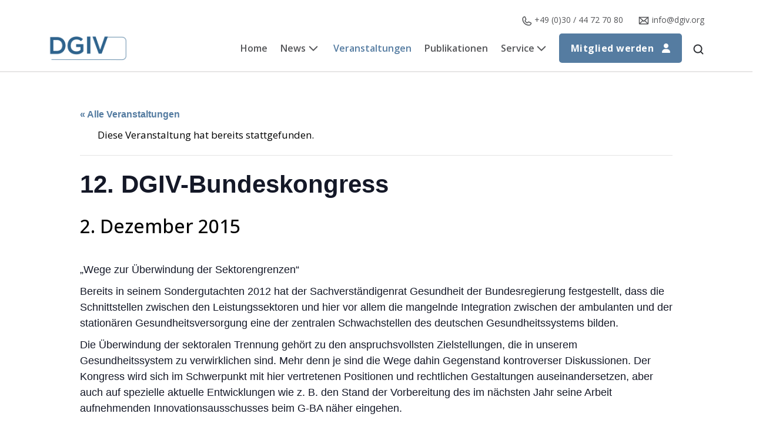

--- FILE ---
content_type: image/svg+xml
request_url: https://dgiv.org/wp-content/themes/wbtheme/assets/img/search.svg
body_size: -108
content:
<svg width="20" height="20" viewBox="0 0 20 20" fill="none" xmlns="http://www.w3.org/2000/svg">
<path d="M9.0625 15.625C12.6869 15.625 15.625 12.6869 15.625 9.0625C15.625 5.43813 12.6869 2.5 9.0625 2.5C5.43813 2.5 2.5 5.43813 2.5 9.0625C2.5 12.6869 5.43813 15.625 9.0625 15.625Z" stroke="#2D2F34" stroke-width="2" stroke-linecap="round" stroke-linejoin="round"/>
<path d="M13.7031 13.7031L17.5 17.5" stroke="#2D2F34" stroke-width="2" stroke-linecap="round" stroke-linejoin="round"/>
</svg>


--- FILE ---
content_type: image/svg+xml
request_url: https://dgiv.org/wp-content/themes/wbtheme/assets/img/arrow-down.svg
body_size: -138
content:
<svg width="16" height="9" viewBox="0 0 16 9" fill="none" xmlns="http://www.w3.org/2000/svg">
<path d="M14.25 1.5L8 7.75L1.75 1.5" stroke="#555659" stroke-width="2" stroke-linecap="round" stroke-linejoin="round"/>
</svg>


--- FILE ---
content_type: application/javascript; charset=utf-8
request_url: https://dgiv.org/wp-content/cache/min/1/wp-content/themes/wbtheme/assets/js/main.js?ver=1761749825
body_size: 164
content:
(function($){$(document).ready(function(){'use strict';$(window).scroll(function(){if($(window).scrollTop()>500){$('.go-top').fadeIn(600)}else{$('.go-top').fadeOut(600)}});$('#top').click(function(){$('html, body').animate({scrollTop:0},800);return!1});var slideout=new Slideout({'panel':document.getElementById('main'),'menu':document.getElementById('menu'),'padding':256,'tolerance':70});document.querySelector('.js-slideout-toggle').addEventListener('click',function(){slideout.toggle()});slideout.on('beforeopen',function(){$('.slideoutJSPanel').removeAttr('data-slideout-ignore',!1)});slideout.on('beforeclose',function(){$('.slideoutJSPanel').attr('data-slideout-ignore',!0)})
$('.event-user-signup-toggle').on('click',function(e){e.preventDefault();$(this).parents('.tribe-events-schedule').next('.wb-tribe-events-signup').toggle(400)});$('.search-icon-button').on('click',function(e){e.preventDefault();$('.search-form').addClass('open');$('.search-form').find('input').focus()});$('.search-form').on('click',function(e){e.preventDefault();if(!$(e.target).closest('#search').get(0)){$('.search-form').removeClass('open')}})})})(jQuery)

--- FILE ---
content_type: image/svg+xml
request_url: https://dgiv.org/wp-content/uploads/2022/05/caller.svg
body_size: 300
content:
<svg width="17" height="17" viewBox="0 0 17 17" fill="none" xmlns="http://www.w3.org/2000/svg">
<path d="M5.22656 8.75015C5.8697 10.0783 6.94366 11.1495 8.27344 11.7892C8.37153 11.8357 8.48002 11.8558 8.58824 11.8475C8.69646 11.8393 8.80067 11.8031 8.89062 11.7423L10.8437 10.4376C10.93 10.3791 11.0298 10.3434 11.1336 10.3338C11.2374 10.3243 11.342 10.3412 11.4375 10.383L15.0938 11.9533C15.2187 12.0053 15.3231 12.0969 15.3909 12.2141C15.4586 12.3313 15.486 12.4675 15.4688 12.6017C15.3529 13.5062 14.9114 14.3375 14.2269 14.94C13.5424 15.5425 12.6619 15.8749 11.75 15.8751C8.93207 15.8751 6.22956 14.7557 4.23699 12.7632C2.24442 10.7706 1.125 8.06807 1.125 5.25015C1.12521 4.33827 1.45767 3.45771 2.06018 2.77324C2.66269 2.08877 3.49395 1.64728 4.39844 1.5314C4.53269 1.51415 4.66888 1.54152 4.78605 1.60928C4.90322 1.67704 4.99487 1.78144 5.04687 1.9064L6.61719 5.57046C6.65802 5.66448 6.67511 5.7671 6.66693 5.86928C6.65876 5.97146 6.62558 6.07006 6.57031 6.1564L5.26562 8.14077C5.20754 8.23052 5.17345 8.33368 5.16661 8.44037C5.15977 8.54705 5.18041 8.65371 5.22656 8.75015V8.75015Z" stroke="#555659" stroke-width="1.5" stroke-linecap="round" stroke-linejoin="round"/>
</svg>


--- FILE ---
content_type: application/javascript; charset=utf-8
request_url: https://dgiv.org/wp-content/cache/min/1/wp-content/themes/wbtheme/assets/js/audio-player.js?ver=1761749825
body_size: 97
content:
document.addEventListener('DOMContentLoaded',function(){document.querySelectorAll('.audio-container').forEach(player=>{const playButton=player.querySelector('.play-btn');const audio=player.querySelector('.audio-element');const progressBar=player.querySelector('.progress-bar');const progressContainer=player.querySelector('.progress-bar-container');const timeDisplay=player.querySelector('.time');playButton.addEventListener('click',()=>{if(audio.paused){audio.play();playButton.textContent='❚❚'}else{audio.pause();playButton.textContent='▶'}});audio.addEventListener('timeupdate',()=>{const progress=(audio.currentTime/audio.duration)*100;progressBar.style.width=progress+'%';timeDisplay.textContent=formatTime(audio.currentTime)});progressContainer.addEventListener('click',(e)=>{const clickX=e.offsetX;const width=progressContainer.clientWidth;const duration=audio.duration;audio.currentTime=(clickX/width)*duration});function formatTime(seconds){const minutes=Math.floor(seconds/60);const secs=Math.floor(seconds%60);return `${minutes}:${secs < 10 ? '0' : ''}${secs}`}})})